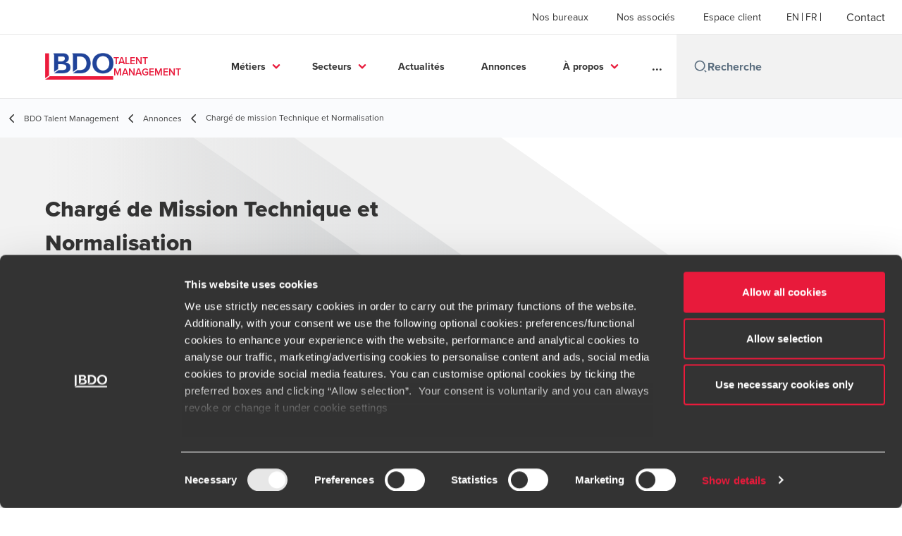

--- FILE ---
content_type: text/html; charset=utf-8
request_url: https://www.bdo.fr/fr-fr/microsites/bdo-talent-management/annonces/charge-de-mission-technique-et-normalisation
body_size: 40832
content:
<!DOCTYPE html>
<html lang="fr-FR" dir="ltr" class="scroll-smooth">
<head>
    <meta charset="utf-8" />
    <meta name="viewport" content="width=device-width, initial-scale=1.0" />
    <meta name="keywords" content="" />
    <meta name="description" content="Trouvez le job quil vous faut dans notre espace dédié. Vous aurez la possibilité de parcourir les différentesannonces que nous avons sélectionnées" />
    <link rel="apple-touch-icon" sizes="180x180" href="/apple-touch-icon.png">
<link rel="icon" type="image/png" sizes="32x32" href="/favicon-32x32.png">
<link rel="icon" type="image/png" sizes="16x16" href="/favicon-16x16.png">
<link rel="icon" type="image/png" sizes="48x48" href="/favicon-48x48.png">
<link rel="icon" type="image/svg+xml" href="/favicon.svg" />
<link rel="shortcut icon" href="/favicon.ico" />
<link rel="manifest" href="/site.webmanifest">
<link rel="mask-icon" href="/safari-pinned-tab.svg" color="#5bbad5">
<meta name="msapplication-TileColor" content="#da532c">
<meta name="theme-color" content="#ffffff">
    <title> Chargé de mission Technique et Normalisation - BDO</title>
    
        <script id="Cookiebot" src="https://consent.cookiebot.com/uc.js" data-cbid="c62a9798-c19b-4c4d-8362-ccd2f7bfb132" data-blockingmode="auto" type="text/javascript"></script>

    
    <script data-cookieconsent="ignore">
        function injectWhenCookiebotAcceptedScripts() {
            var rawHtml = null;
            var container = document.getElementById("scriptsAfterCookiebotAccepted");
            container.innerHTML = rawHtml;

            var scripts = container.getElementsByTagName("script");
            for (var i = 0; i < scripts.length; i++)
            {
                eval(scripts[i].innerText);
            }   
        }
    </script>

    
<script id="googleServices" type="text/javascript" data-cookieconsent="ignore">


         function CookiebotCallback_OnAccept() {
             injectWhenCookiebotAcceptedScripts();
         }
</script>
    
    <link rel="canonical" href="https://www.bdo.fr/fr-fr/microsites/bdo-talent-management/annonces/charge-de-mission-technique-et-normalisation" />

    

    
    <meta property="og:title" content="">
    <meta property="og:description" content="">
    <meta property="og:url" content="https://www.bdo.fr/fr-fr/microsites/bdo-talent-management/annonces/charge-de-mission-technique-et-normalisation">
    <meta property="og:image" content="https://www.bdo.fr/getmedia/61792e83-ccdf-4669-ab16-2dd652e669cd/amy-hirschi-frDwhQc9Stk-unsplash.jpg?width=540&amp;height=360&amp;ext=.jpg">

<meta property="og:type" content="website">
    
    <meta name="robots" content="noindex,nofollow">

    
<meta name="google-site-verification" content="5flwGXXJ83K8gOolN7UwuhL7oDeoz8ApON2uxLpYTRM" />
<style>
  /*TB300422 Deals: no sub-category */
.OfferDetailTemplate #p_lt_ctl02_pphC_p_lt_ctl01_isse_drpFilter {
    display: none;
    }
</style>

<!-- Matomo -->
<script>
  var _paq = window._paq = window._paq || [];
  /* tracker methods like "setCustomDimension" should be called before "trackPageView" */
  _paq.push(['trackPageView']);
  _paq.push(['enableLinkTracking']);
  (function() {
    var u="https://bdofrance.matomo.cloud/";
    _paq.push(['setTrackerUrl', u+'matomo.php']);
    _paq.push(['setSiteId', '2']);
    var d=document, g=d.createElement('script'), s=d.getElementsByTagName('script')[0];
    g.async=true; g.src='//cdn.matomo.cloud/bdofrance.matomo.cloud/matomo.js'; s.parentNode.insertBefore(g,s);
  })();
</script>
<!-- End Matomo Code -->


<!-- Google Tag Manager BDO TPMT -->
<script>(function(w,d,s,l,i){w[l]=w[l]||[];w[l].push({'gtm.start':
new Date().getTime(),event:'gtm.js'});var f=d.getElementsByTagName(s)[0],
j=d.createElement(s),dl=l!='dataLayer'?'&l='+l:'';j.async=true;j.src=
'https://www.googletagmanager.com/gtm.js?id='+i+dl;f.parentNode.insertBefore(j,f);
})(window,document,'script','dataLayer','GTM-MDV7BDHV');</script>
<!-- End Google Tag Manager -->

<!-- Google Tag Manager BDO FRANCE-->
<script>(function(w,d,s,l,i){w[l]=w[l]||[];w[l].push({'gtm.start':
new Date().getTime(),event:'gtm.js'});var f=d.getElementsByTagName(s)[0],
j=d.createElement(s),dl=l!='dataLayer'?'&l='+l:'';j.async=true;j.src=
'https://www.googletagmanager.com/gtm.js?id='+i+dl;f.parentNode.insertBefore(j,f);
})(window,document,'script','dataLayer','GTM-K9RBG6');</script>
<!-- End Google Tag Manager -->


<script id="Cookiebot" src="https://consent.cookiebot.com/uc.js" data-cbid="c62a9798-c19b-4c4d-8362-ccd2f7bfb132" data-blockingmode="auto" type="text/javascript"></script>


<style>
a#CybotCookiebotDialogPoweredbyCybot,
div#CybotCookiebotDialogPoweredByText {display: none;}
div.CookiebotWidget-main-logo{ display: none !important;}
#CookiebotWidget .CookiebotWidget-body .CookiebotWidget-main-logo {display: none;}
</style>
    
    

    

    

    <!-- Preconnect -->
<link rel="preconnect" href="https://fonts.googleapis.com" crossorigin="anonymous">
<link rel="preconnect" href="https://use.typekit.net" crossorigin="anonymous">

<!-- Preload Fonts -->
<link rel="preload" href="https://fonts.googleapis.com/css2?family=Material+Symbols+Outlined:opsz,wght,FILL,GRAD@48,400,0,0" as="style" />
<link rel="preload" href="https://fonts.googleapis.com/icon?family=Material+Icons" as="style">
<link rel="preload" href="https://use.typekit.net/yxr5raf.css" as="style">

<!-- Preload Master CSS -->
<link rel="preload" href="/dist/master.css?v=smS2c4gXbIMpVBdvU3ygIPIG8QV_vunk5ofuMsOHQGY" as="style" type="text/css">

<!-- Apply Stylesheets -->
<link rel="stylesheet" href="https://fonts.googleapis.com/css2?family=Material+Symbols+Outlined:opsz,wght,FILL,GRAD@48,400,0,0" />
<link rel="stylesheet" href="https://fonts.googleapis.com/icon?family=Material+Icons" />
<link rel="stylesheet" href="https://use.typekit.net/yxr5raf.css">
<link rel="stylesheet" href="/dist/master.css?v=smS2c4gXbIMpVBdvU3ygIPIG8QV_vunk5ofuMsOHQGY" type="text/css" />

    
    <link href="/_content/Kentico.Content.Web.Rcl/Content/Bundles/Public/systemPageComponents.min.css" rel="stylesheet" />
<link href="/PageBuilder/Public/Sections/section-column.css" rel="stylesheet" />


<script type="text/javascript">!function(T,l,y){var S=T.location,k="script",D="instrumentationKey",C="ingestionendpoint",I="disableExceptionTracking",E="ai.device.",b="toLowerCase",w="crossOrigin",N="POST",e="appInsightsSDK",t=y.name||"appInsights";(y.name||T[e])&&(T[e]=t);var n=T[t]||function(d){var g=!1,f=!1,m={initialize:!0,queue:[],sv:"5",version:2,config:d};function v(e,t){var n={},a="Browser";return n[E+"id"]=a[b](),n[E+"type"]=a,n["ai.operation.name"]=S&&S.pathname||"_unknown_",n["ai.internal.sdkVersion"]="javascript:snippet_"+(m.sv||m.version),{time:function(){var e=new Date;function t(e){var t=""+e;return 1===t.length&&(t="0"+t),t}return e.getUTCFullYear()+"-"+t(1+e.getUTCMonth())+"-"+t(e.getUTCDate())+"T"+t(e.getUTCHours())+":"+t(e.getUTCMinutes())+":"+t(e.getUTCSeconds())+"."+((e.getUTCMilliseconds()/1e3).toFixed(3)+"").slice(2,5)+"Z"}(),iKey:e,name:"Microsoft.ApplicationInsights."+e.replace(/-/g,"")+"."+t,sampleRate:100,tags:n,data:{baseData:{ver:2}}}}var h=d.url||y.src;if(h){function a(e){var t,n,a,i,r,o,s,c,u,p,l;g=!0,m.queue=[],f||(f=!0,t=h,s=function(){var e={},t=d.connectionString;if(t)for(var n=t.split(";"),a=0;a<n.length;a++){var i=n[a].split("=");2===i.length&&(e[i[0][b]()]=i[1])}if(!e[C]){var r=e.endpointsuffix,o=r?e.location:null;e[C]="https://"+(o?o+".":"")+"dc."+(r||"services.visualstudio.com")}return e}(),c=s[D]||d[D]||"",u=s[C],p=u?u+"/v2/track":d.endpointUrl,(l=[]).push((n="SDK LOAD Failure: Failed to load Application Insights SDK script (See stack for details)",a=t,i=p,(o=(r=v(c,"Exception")).data).baseType="ExceptionData",o.baseData.exceptions=[{typeName:"SDKLoadFailed",message:n.replace(/\./g,"-"),hasFullStack:!1,stack:n+"\nSnippet failed to load ["+a+"] -- Telemetry is disabled\nHelp Link: https://go.microsoft.com/fwlink/?linkid=2128109\nHost: "+(S&&S.pathname||"_unknown_")+"\nEndpoint: "+i,parsedStack:[]}],r)),l.push(function(e,t,n,a){var i=v(c,"Message"),r=i.data;r.baseType="MessageData";var o=r.baseData;return o.message='AI (Internal): 99 message:"'+("SDK LOAD Failure: Failed to load Application Insights SDK script (See stack for details) ("+n+")").replace(/\"/g,"")+'"',o.properties={endpoint:a},i}(0,0,t,p)),function(e,t){if(JSON){var n=T.fetch;if(n&&!y.useXhr)n(t,{method:N,body:JSON.stringify(e),mode:"cors"});else if(XMLHttpRequest){var a=new XMLHttpRequest;a.open(N,t),a.setRequestHeader("Content-type","application/json"),a.send(JSON.stringify(e))}}}(l,p))}function i(e,t){f||setTimeout(function(){!t&&m.core||a()},500)}var e=function(){var n=l.createElement(k);n.src=h;var e=y[w];return!e&&""!==e||"undefined"==n[w]||(n[w]=e),n.onload=i,n.onerror=a,n.onreadystatechange=function(e,t){"loaded"!==n.readyState&&"complete"!==n.readyState||i(0,t)},n}();y.ld<0?l.getElementsByTagName("head")[0].appendChild(e):setTimeout(function(){l.getElementsByTagName(k)[0].parentNode.appendChild(e)},y.ld||0)}try{m.cookie=l.cookie}catch(p){}function t(e){for(;e.length;)!function(t){m[t]=function(){var e=arguments;g||m.queue.push(function(){m[t].apply(m,e)})}}(e.pop())}var n="track",r="TrackPage",o="TrackEvent";t([n+"Event",n+"PageView",n+"Exception",n+"Trace",n+"DependencyData",n+"Metric",n+"PageViewPerformance","start"+r,"stop"+r,"start"+o,"stop"+o,"addTelemetryInitializer","setAuthenticatedUserContext","clearAuthenticatedUserContext","flush"]),m.SeverityLevel={Verbose:0,Information:1,Warning:2,Error:3,Critical:4};var s=(d.extensionConfig||{}).ApplicationInsightsAnalytics||{};if(!0!==d[I]&&!0!==s[I]){var c="onerror";t(["_"+c]);var u=T[c];T[c]=function(e,t,n,a,i){var r=u&&u(e,t,n,a,i);return!0!==r&&m["_"+c]({message:e,url:t,lineNumber:n,columnNumber:a,error:i}),r},d.autoExceptionInstrumented=!0}return m}(y.cfg);function a(){y.onInit&&y.onInit(n)}(T[t]=n).queue&&0===n.queue.length?(n.queue.push(a),n.trackPageView({})):a()}(window,document,{
src: "https://js.monitor.azure.com/scripts/b/ai.2.min.js", // The SDK URL Source
crossOrigin: "anonymous", 
cfg: { // Application Insights Configuration
    connectionString: 'InstrumentationKey=7e4d3ed1-4059-404e-bc13-1df6b795f445;IngestionEndpoint=https://westeurope-5.in.applicationinsights.azure.com/;LiveEndpoint=https://westeurope.livediagnostics.monitor.azure.com/'
}});</script></head>
<body data-lang="fr-FR">
    <div id="scriptsAfterCookiebotAccepted"></div>
    
    

    
<script>
 isRobotNotificationDisplayed = true; 
 </script>

<!-- Google Tag Manager (noscript) -->
<noscript><iframe src="https://www.googletagmanager.com/ns.html?id=GTM-MDV7BDHV"
height="0" width="0" style="display:none;visibility:hidden"></iframe></noscript>
<!-- End Google Tag Manager (noscript) -->
    
<div id="react_0HNIRH5BOBEPS"><div data-reactroot=""><div class="header" id="header" data-ktc-search-exclude="true" style="position:relative"><div class="header__main-menu"><ul class="header__main-menu-list"><li class="header__main-menu-item"><a class="header__main-menu-link" href="/fr-fr/bureaux">Nos bureaux</a></li><li class="header__main-menu-item"><a class="header__main-menu-link" href="/fr-fr/nos-associes">Nos associés</a></li><li class="header__main-menu-item"><a class="header__main-menu-link" href="/fr-fr/espace-client-9b14a05067f96e34a6646e0f5b3580bd">Espace client</a></li></ul><ul class="header__cultures-list"><li class="header__cultures-item"><a class="header__languages-link" href="/en-gb/home" aria-label="English"><span class="hidden lg:flex">en</span><span class="flex normal-case lg:hidden">English</span></a></li><li class="header__cultures-item"><a class="header__languages-link" href="/fr-fr/microsites/bdo-talent-management/annonces/charge-de-mission-technique-et-normalisation" aria-label="French"><span class="hidden lg:flex">fr</span><span class="flex normal-case lg:hidden">French</span></a></li></ul><a role="button" class="btn px-6 py-3 text-base" href="/fr-fr/contact" target="_self" title=""><span class="btn-text"><span class="">Contact</span></span></a></div><nav class="header__mega-menu"><a href="/fr-fr/microsites/bdo-talent-management" class="header__logo"><img src="https://cdn.bdo.global/images/bdo_logo/1.0.0/bdo_logo_color.png" class="header__logo-img" alt="logo"/><div class="header__logo-text">Talent Management</div></a><div class="header__mega-menu-wrapper"><div class="header__mobile-menu-header"><svg stroke="currentColor" fill="currentColor" stroke-width="0" viewBox="0 0 24 24" class="header__mobile-menu-header-icon" height="1em" width="1em" xmlns="http://www.w3.org/2000/svg"><path d="M11 2C15.968 2 20 6.032 20 11C20 15.968 15.968 20 11 20C6.032 20 2 15.968 2 11C2 6.032 6.032 2 11 2ZM11 18C14.8675 18 18 14.8675 18 11C18 7.1325 14.8675 4 11 4C7.1325 4 4 7.1325 4 11C4 14.8675 7.1325 18 11 18ZM19.4853 18.0711L22.3137 20.8995L20.8995 22.3137L18.0711 19.4853L19.4853 18.0711Z"></path></svg><svg stroke="currentColor" fill="none" stroke-width="0" viewBox="0 0 15 15" class="header__mobile-menu-header-icon" height="1em" width="1em" xmlns="http://www.w3.org/2000/svg"><path fill-rule="evenodd" clip-rule="evenodd" d="M1.5 3C1.22386 3 1 3.22386 1 3.5C1 3.77614 1.22386 4 1.5 4H13.5C13.7761 4 14 3.77614 14 3.5C14 3.22386 13.7761 3 13.5 3H1.5ZM1 7.5C1 7.22386 1.22386 7 1.5 7H13.5C13.7761 7 14 7.22386 14 7.5C14 7.77614 13.7761 8 13.5 8H1.5C1.22386 8 1 7.77614 1 7.5ZM1 11.5C1 11.2239 1.22386 11 1.5 11H13.5C13.7761 11 14 11.2239 14 11.5C14 11.7761 13.7761 12 13.5 12H1.5C1.22386 12 1 11.7761 1 11.5Z" fill="currentColor"></path></svg></div><div class="header__mega-menu-desktop"><ul class="header__mega-menu-list"></ul><div class="header__search relative"><div class="pl-2"><a class="pointer-events-none" href="/" aria-label="Search icon"><svg stroke="currentColor" fill="currentColor" stroke-width="0" viewBox="0 0 24 24" class="header__search-icon" height="1em" width="1em" xmlns="http://www.w3.org/2000/svg"><path d="M11 2C15.968 2 20 6.032 20 11C20 15.968 15.968 20 11 20C6.032 20 2 15.968 2 11C2 6.032 6.032 2 11 2ZM11 18C14.8675 18 18 14.8675 18 11C18 7.1325 14.8675 4 11 4C7.1325 4 4 7.1325 4 11C4 14.8675 7.1325 18 11 18ZM19.4853 18.0711L22.3137 20.8995L20.8995 22.3137L18.0711 19.4853L19.4853 18.0711Z"></path></svg></a></div><input type="text" name="Recherche" title="Recherche" placeholder="Recherche" class="header__search-input" value="" autoComplete="off"/></div></div></div></nav></div></div></div>
    
<div id="react_0HNIRH5BOBEPT"><div class="breadcrumbs" data-reactroot=""><ul class="breadcrumbs__list"><li class="breadcrumbs__list-item"><div class="px-2 hidden lg:flex"><svg stroke="currentColor" fill="none" stroke-width="2" viewBox="0 0 24 24" aria-hidden="true" class="breadcrumbs__item-icon" height="18" width="18" xmlns="http://www.w3.org/2000/svg"><path stroke-linecap="round" stroke-linejoin="round" d="M15 19l-7-7 7-7"></path></svg></div><div class="pt-[1px] hidden lg:flex"><a href="/fr-fr/microsites/bdo-talent-management" target="" title="" class="animated-link inline text-lighter-black hover:text-lighter-black"><span class="hover-underline">BDO Talent Management</span></a></div></li><li class="breadcrumbs__list-item"><div class="px-2"><svg stroke="currentColor" fill="none" stroke-width="2" viewBox="0 0 24 24" aria-hidden="true" class="breadcrumbs__item-icon" height="18" width="18" xmlns="http://www.w3.org/2000/svg"><path stroke-linecap="round" stroke-linejoin="round" d="M15 19l-7-7 7-7"></path></svg></div><div class="pt-[1px]"><a href="/fr-fr/microsites/bdo-talent-management/annonces" target="" title="" class="animated-link inline text-lighter-black hover:text-lighter-black"><span class="hover-underline">Annonces</span></a></div></li><li class="breadcrumbs__list-item"><div class="px-2 hidden lg:flex"><svg stroke="currentColor" fill="none" stroke-width="2" viewBox="0 0 24 24" aria-hidden="true" class="breadcrumbs__item-icon" height="18" width="18" xmlns="http://www.w3.org/2000/svg"><path stroke-linecap="round" stroke-linejoin="round" d="M15 19l-7-7 7-7"></path></svg></div><div class="breadcrumbs__last-list-item-container"><span class="breadcrumbs__last-list-item"> Chargé de mission Technique et Normalisation</span></div></li></ul></div></div>
    









    <div>
        





<div id="react_0HNIRH5BOBEPQ"><div class="relative" data-reactroot=""><header class="hero-widget hero-widget--banner hero-widget--partial"><div class="hero-widget__gradient-bg hero-widget__gradient-bg--partial"></div><div class="hero-widget__left-section"><div class="hero-widget__left-section-white-angle-bg"></div><h1 class="hero-widget__left-section-title">Chargé de Mission Technique et Normalisation</h1></div></header></div></div>

    


    </div>

       



<nav id="local-nav" class="local-navigation" aria-label="secondary navigation">
    <div id="react_0HNIRH5BOBEPR"></div>
    <ul style=""></ul>
</nav>




<div class="section-container section-container--md">
    






<div class="rich-text__wrapper" style="margin-top: 0px; padding-bottom: 0px">
    







    <div class="fr-view">
        <h2 id="isPasted">Chargé de Mission Technique et Normalisation (H/F) (AA/TECHY/GL)</h2><p>Syndicat Professionnel, LE SYNETAM, rassemble et représente en France les fabricants d’équipements et d’ustensiles pour la restauration et les arts culinaires. &nbsp;Il a pour objectif le développement de l’ensemble de la profession, par la promotion des métiers et des entreprises, l’échange permanent entre ses membres et avec toutes les parties-prenantes de la filière, l’anticipation des besoins de la restauration de demain, la mise en œuvre de la responsabilité environnementale et sociétale des entreprises, et la valorisation de l’innovation. Le SYNETAM représente l’intérêt collectif, en le défendant le cas échéant, et agit comme l’interlocuteur reconnu des Pouvoirs publics, des décideurs économiques, des médias et des organisations professionnelles partenaires. Les entreprises adhérentes au Synetam partagent surtout des préoccupations communes (inflation des matières premières, taxe carbone…) et les mêmes enjeux industriels, énergétiques et environnementaux. Par ailleurs, ils sont rodés à des questions normatives, réglementaires, techniques assez similaires. Le SYNETAM recherche aujourd’ hui pour accompagner sa croissance &nbsp;un-e :</p><p style="text-align: center"><span style="font-size: 24px">Chargé-e de Mission Technique et Normalisation H/F</span></p><p>Rattaché-e au Délégué Général, vous réalisez une veille réglementaire adaptée aux différents secteurs représentés au sein du Synetam et suivez les évolutions techniques afin d’évaluer au mieux l’impact des textes nouveaux et en préparation sur les entreprises et les produits. Vous définissez et rédigez les prises de position sur les questions environnementales notamment (recyclage, biosourcé, éco-conception…), élaborez des notes d’argumentaires et des notes de synthèse et accompagnez les adhérents dans la mise en œuvre des réglementations, via notamment l’élaboration et la mise à jour de guides pratiques, webinars formations… &nbsp;Vous organisez et animez des commissions techniques et coordonnez l’intervention d’experts professionnels et consultants extérieurs. Vous représentez et défendez les intérêts des adhérents auprès des pouvoirs publics, des organisations professionnelles françaises, européennes et internationales…</p><p>De formation Bac + 5 ouverte en Droit, Sciences Politiques ou Ingénieur Normalisation, vous avez une expérience professionnelle d’au moins 5 ans en tant que Conseiller, Responsable technique avec une forte dimension réglementaire dans une organisation professionnelle idéalement, dans un organisme de normalisation ou une société de conseil. &nbsp;Vous savez travailler en mode projet et appréciez le travail en équipe. Autonome, doté-e d’un bon relationnel, vous savez faire preuve de méthode, pédagogie et vous disposez d’une faculté de synthèse ainsi que de bonnes qualités rédactionnelles.</p>
    </div>


    


</div>
    







<div data-tf-live="01HA27FDZA9WH0668FB16NH4W0"></div><script src="//embed.typeform.com/next/embed.js"></script>
<br>


    


</div>

<script src="/_content/Kentico.Content.Web.Rcl/Scripts/jquery-3.5.1.js"></script>
<script src="/_content/Kentico.Content.Web.Rcl/Scripts/jquery.unobtrusive-ajax.js"></script>
<script type="text/javascript">
window.kentico = window.kentico || {};
window.kentico.builder = {}; 
window.kentico.builder.useJQuery = true;</script><script src="/_content/Kentico.Content.Web.Rcl/Content/Bundles/Public/systemFormComponents.min.js"></script>

    <div id="react_0HNIRH5BOBEPU"></div>
    
<div id="react_0HNIRH5BOBEPV" class="footer__wrapper"><footer class="footer" data-ktc-search-exclude="true" data-reactroot=""><div class="footer__container container"><div class="footer__left-container"><ul class="footer__menu"><li class="footer__menu-item"><div class=""><a href="/fr-fr/contact" target="" title="" class="animated-link inline text-white hover:text-white"><span class="hover-underline">Contact</span></a></div></li><li class="footer__menu-item"><div class=""><a href="/fr-fr/bureaux" target="" title="" class="animated-link inline text-white hover:text-white"><span class="hover-underline">Nos bureaux</span></a></div></li><li class="footer__menu-item"><div class=""><a href="/fr-fr/mentions-legales" target="" title="" class="animated-link inline text-white hover:text-white"><span class="hover-underline">Mentions légales</span></a></div></li><li class="footer__menu-item"><div class=""><a href="/fr-fr/carrieres" target="" title="" class="animated-link inline text-white hover:text-white"><span class="hover-underline">Carrières</span></a></div></li><li class="footer__menu-item"><div class=""><a href="/fr-fr/nos-associes" target="" title="" class="animated-link inline text-white hover:text-white"><span class="hover-underline">Nos associés</span></a></div></li><li class="footer__menu-item"><div class=""><a href="/fr-fr/a-propos/plaquettes-commerciales" target="" title="" class="animated-link inline text-white hover:text-white"><span class="hover-underline">Plaquettes commerciales</span></a></div></li><li class="footer__menu-item"><div class=""><a href="/fr-fr/conditions-generales-du-portail-bdo" target="" title="" class="animated-link inline text-white hover:text-white"><span class="hover-underline">Conditions générales du portail BDO</span></a></div></li><li class="footer__menu-item"><div class=""><a href="https://bdo-actualites.fr" target="_blank" title="Actu règlementaire (Opens in a new window/tab)" class="animated-link inline text-white hover:text-white"><span class="hover-underline">Actu règlementaire</span><span class="sr-only">Opens in a new window/tab</span></a></div><div class="footer__menu-icon"><svg stroke="currentColor" fill="currentColor" stroke-width="0" viewBox="0 0 24 24" height="1em" width="1em" xmlns="http://www.w3.org/2000/svg"><path fill="none" d="M0 0h24v24H0V0z"></path><path d="M19 19H5V5h7V3H5a2 2 0 00-2 2v14a2 2 0 002 2h14c1.1 0 2-.9 2-2v-7h-2v7zM14 3v2h3.59l-9.83 9.83 1.41 1.41L19 6.41V10h2V3h-7z"></path></svg></div></li></ul></div><div class="footer__right-container"><div class="footer__subscribe-title">Newsletter</div><div class="footer__subscribe-content">Inscrivez-vous et recevez les actualités qui vous intéressent.</div><div class="footer__social-icons"><ul class="footer__social-menu"><li class="footer__social-item"><a class="footer__social-link" href="https://www.linkedin.com/company/bdo-france" target="_blank" title="linkedin (Opens in a new window/tab)" aria-label="linkedin"><svg width="48" height="48" viewBox="0 0 48 48" fill="none" xmlns="http://www.w3.org/2000/svg"><path fill-rule="evenodd" clip-rule="evenodd" d="M4 24C4 12.9543 12.9543 4 24 4C35.0457 4 44 12.9543 44 24C44 35.0457 35.0457 44 24 44C12.9543 44 4 35.0457 4 24Z" fill="#404040"></path><path fill-rule="evenodd" clip-rule="evenodd" d="M18.134 20.5649H13.6016V34.183H18.134V20.5649Z" fill="#E7E7E7"></path><path fill-rule="evenodd" clip-rule="evenodd" d="M18.432 16.3522C18.4026 15.017 17.4477 14 15.8972 14C14.3467 14 13.333 15.017 13.333 16.3522C13.333 17.6598 14.3167 18.7061 15.8384 18.7061H15.8673C17.4477 18.7061 18.432 17.6598 18.432 16.3522Z" fill="#E7E7E7"></path><path fill-rule="evenodd" clip-rule="evenodd" d="M34.4795 26.3748C34.4795 22.1919 32.2435 20.2451 29.2609 20.2451C26.8545 20.2451 25.7771 21.5669 25.1756 22.4941V20.5653H20.6426C20.7023 21.8431 20.6426 34.1833 20.6426 34.1833H25.1756V26.5779C25.1756 26.1709 25.205 25.7649 25.3248 25.4735C25.6524 24.6604 26.3982 23.8185 27.6504 23.8185C29.2912 23.8185 29.947 25.0673 29.947 26.8973V34.183H34.4793L34.4795 26.3748Z" fill="#E7E7E7"></path></svg><span class="sr-only">Opens in a new window/tab</span></a></li><li class="footer__social-item"><a class="footer__social-link" href="https://www.facebook.com/BDOFr" target="_blank" title="facebook (Opens in a new window/tab)" aria-label="facebook"><svg width="48" height="48" viewBox="0 0 48 48" fill="none" xmlns="http://www.w3.org/2000/svg"><path fill-rule="evenodd" clip-rule="evenodd" d="M4 24C4 12.9543 12.9543 4 24 4C35.0457 4 44 12.9543 44 24C44 35.0457 35.0457 44 24 44C12.9543 44 4 35.0457 4 24Z" fill="#404040"></path><path fill-rule="evenodd" clip-rule="evenodd" d="M25.4183 35.0928V24.2118H28.4219L28.82 20.4621H25.4183L25.4234 18.5853C25.4234 17.6074 25.5163 17.0833 26.921 17.0833H28.7987V13.3333H25.7946C22.1863 13.3333 20.9162 15.1522 20.9162 18.2112V20.4625H18.667V24.2122H20.9162V35.0928H25.4183Z" fill="#E7E7E7"></path></svg><span class="sr-only">Opens in a new window/tab</span></a></li><li class="footer__social-item"><a class="footer__social-link" href="https://www.youtube.com/user/BDOFrance" target="_blank" title="youtube (Opens in a new window/tab)" aria-label="youtube"><svg width="48" height="48" viewBox="0 0 48 48" fill="none" xmlns="http://www.w3.org/2000/svg"><path fill-rule="evenodd" clip-rule="evenodd" d="M4 24C4 12.9543 12.9543 4 24 4C35.0457 4 44 12.9543 44 24C44 35.0457 35.0457 44 24 44C12.9543 44 4 35.0457 4 24Z" fill="#404040"></path><path fill-rule="evenodd" clip-rule="evenodd" d="M35.1999 19.4514C35.1999 19.4514 34.9763 17.8839 34.2913 17.1936C33.422 16.2872 32.4477 16.2829 32.0013 16.2303C28.8027 16 24.0049 16 24.0049 16H23.9949C23.9949 16 19.197 16 15.9984 16.2303C15.5513 16.2829 14.5777 16.2872 13.7077 17.1936C13.0227 17.8839 12.7999 19.4514 12.7999 19.4514C12.7999 19.4514 12.5713 21.2926 12.5713 23.1331V24.8591C12.5713 26.7003 12.7999 28.5408 12.7999 28.5408C12.7999 28.5408 13.0227 30.1083 13.7077 30.7986C14.5777 31.705 15.7199 31.6765 16.2284 31.7711C18.057 31.946 23.9999 32 23.9999 32C23.9999 32 28.8027 31.9929 32.0013 31.7626C32.4477 31.7092 33.422 31.705 34.2913 30.7986C34.9763 30.1083 35.1999 28.5408 35.1999 28.5408C35.1999 28.5408 35.4284 26.7003 35.4284 24.8591V23.1331C35.4284 21.2926 35.1999 19.4514 35.1999 19.4514Z" fill="#E7E7E7"></path><path fill-rule="evenodd" clip-rule="evenodd" d="M21.7147 27.4287L21.7139 20.5715L28.571 24.0119L21.7147 27.4287Z" fill="#404040"></path></svg><span class="sr-only">Opens in a new window/tab</span></a></li><li class="footer__social-item"><a class="footer__social-link" href="https://www.instagram.com/bdo_france" target="_blank" title="instagram (Opens in a new window/tab)" aria-label="instagram"><svg width="48" height="48" viewBox="0 0 48 48" fill="none" xmlns="http://www.w3.org/2000/svg"><path fill-rule="evenodd" clip-rule="evenodd" d="M4 24C4 12.9543 12.9543 4 24 4C35.0457 4 44 12.9543 44 24C44 35.0457 35.0457 44 24 44C12.9543 44 4 35.0457 4 24Z" fill="#404040"></path><path fill-rule="evenodd" clip-rule="evenodd" d="M29.6941 17.0266C28.9874 17.0266 28.4141 17.5992 28.4141 18.3061C28.4141 19.0128 28.9874 19.5861 29.6941 19.5861C30.4007 19.5861 30.9741 19.0128 30.9741 18.3061C30.9741 17.5995 30.4007 17.0261 29.6941 17.0261V17.0266Z" fill="#E7E7E7"></path><path fill-rule="evenodd" clip-rule="evenodd" d="M18.5225 24.0001C18.5225 20.9749 20.9752 18.5222 24.0003 18.5222H24.0001C27.0252 18.5222 29.4772 20.9749 29.4772 24.0001C29.4772 27.0252 27.0254 29.4768 24.0003 29.4768C20.9752 29.4768 18.5225 27.0252 18.5225 24.0001ZM27.5559 24.0001C27.5559 22.0363 25.9639 20.4445 24.0003 20.4445C22.0365 20.4445 20.4447 22.0363 20.4447 24.0001C20.4447 25.9636 22.0365 27.5556 24.0003 27.5556C25.9639 27.5556 27.5559 25.9636 27.5559 24.0001Z" fill="#E7E7E7"></path><path fill-rule="evenodd" clip-rule="evenodd" d="M19.6024 13.3977C20.7402 13.3459 21.1038 13.3333 24.0007 13.3333H23.9973C26.8951 13.3333 27.2574 13.3459 28.3952 13.3977C29.5307 13.4497 30.3063 13.6295 30.9863 13.8933C31.6885 14.1655 32.2819 14.5299 32.8752 15.1233C33.4686 15.7162 33.833 16.3113 34.1063 17.0128C34.3686 17.6911 34.5486 18.4662 34.6019 19.6018C34.653 20.7396 34.6663 21.1031 34.6663 24C34.6663 26.8969 34.653 27.2596 34.6019 28.3974C34.5486 29.5325 34.3686 30.3079 34.1063 30.9863C33.833 31.6877 33.4686 32.2828 32.8752 32.8757C32.2825 33.469 31.6883 33.8344 30.987 34.1068C30.3083 34.3706 29.5323 34.5504 28.3967 34.6024C27.2589 34.6541 26.8965 34.6668 23.9993 34.6668C21.1026 34.6668 20.7393 34.6541 19.6015 34.6024C18.4662 34.5504 17.6908 34.3706 17.0122 34.1068C16.311 33.8344 15.7159 33.469 15.1232 32.8757C14.5301 32.2828 14.1657 31.6877 13.893 30.9861C13.6295 30.3079 13.4497 29.5328 13.3975 28.3972C13.3459 27.2594 13.333 26.8969 13.333 24C13.333 21.1031 13.3463 20.7393 13.3972 19.6015C13.4483 18.4664 13.6283 17.6911 13.8928 17.0126C14.1661 16.3113 14.5306 15.7162 15.1239 15.1233C15.7168 14.5302 16.3119 14.1657 17.0135 13.8933C17.6917 13.6295 18.4668 13.4497 19.6024 13.3977ZM23.6452 15.2554C23.4295 15.2553 23.2296 15.2552 23.0438 15.2555V15.2528C21.0558 15.2551 20.6744 15.2684 19.6904 15.3128C18.6504 15.3606 18.0857 15.534 17.7097 15.6806C17.2119 15.8744 16.8564 16.1055 16.4831 16.4789C16.1097 16.8522 15.8782 17.2077 15.6848 17.7055C15.5388 18.0815 15.365 18.646 15.3175 19.686C15.2664 20.8105 15.2561 21.1465 15.2561 23.9949C15.2561 26.8434 15.2664 27.1812 15.3175 28.3056C15.3648 29.3457 15.5388 29.9101 15.6848 30.2857C15.8786 30.7837 16.1097 31.1383 16.4831 31.5117C16.8564 31.885 17.2119 32.1161 17.7097 32.3095C18.086 32.4555 18.6504 32.6292 19.6904 32.6772C20.8149 32.7284 21.1524 32.7395 24.0007 32.7395C26.8487 32.7395 27.1865 32.7284 28.311 32.6772C29.351 32.6297 29.9159 32.4564 30.2914 32.3097C30.7894 32.1163 31.1439 31.8852 31.5172 31.5119C31.8905 31.1388 32.1221 30.7843 32.3154 30.2866C32.4614 29.911 32.6352 29.3465 32.6828 28.3065C32.7339 27.1821 32.745 26.8443 32.745 23.9976C32.745 21.1509 32.7339 20.8131 32.6828 19.6887C32.6354 18.6487 32.4614 18.0842 32.3154 17.7086C32.1217 17.2109 31.8905 16.8553 31.5172 16.482C31.1441 16.1086 30.7892 15.8775 30.2914 15.6842C29.9154 15.5382 29.351 15.3644 28.311 15.3168C27.1863 15.2657 26.8487 15.2555 24.0007 15.2555C23.8776 15.2555 23.7592 15.2555 23.6452 15.2554Z" fill="#E7E7E7"></path></svg><span class="sr-only">Opens in a new window/tab</span></a></li><li class="footer__social-item"><a class="footer__social-link" href="https://webikeo.fr/chaine/bdo/share" target="_blank" title="Webikeo (Opens in a new window/tab)" aria-label="Webikeo"><div class="custom-icon__container group"><svg id="Calque_1" xmlns="http://www.w3.org/2000/svg" version="1.1" xmlns:xlink="http://www.w3.org/1999/xlink" viewBox="0 0 24 24" fill="none">

  <polygon points="12 12 12 12 12 12 12 12"/>
  <g>
    <path fill="#fff" d="M7.96,5.3l1.12-.3h0s-7.51,0-7.51,0c-.72.05-1.02,1.3-.64,1.99l6.99,12.08,3.4-5.61-3.85-6.79c-.23-.59-.11-1.08.47-1.36ZM7.94,18L1.41,6.72c-.14-.26-.13-.72.03-1.01.05-.09.11-.16.16-.17h5.37c-.17.37-.17.82.02,1.31l.02.04.02.04,3.69,6.52-2.76,4.56Z"/>
    <path fill="#fff" d="M22.07,5.01c-.73-.1-3.48-.12-4.15.02h0c-1.47.3-1.01,1.57-.53,2.5.78,1.5,1.85,3,2.66,4.5.83-1.54,1.91-3.05,2.71-4.59.12-.24.39-.69.44-.91.17-.81-.34-1.41-1.13-1.52h0Z"/>
    <path fill="#fff" d="M10.44,4.96c-1.02.1-1.67.77-1.25,1.79l6.99,12.19c-.02.13.25.1.28.08h0s3.19-5.69,3.19-5.69l-4.81-8.32c-.19-.12-3.91-.12-4.4-.07h0Z"/>
  </g>
</svg></div><span class="sr-only">Opens in a new window/tab</span></a></li></ul></div><div class="footer__copyright">Copyright © 2026 BDO France</div></div></div></footer></div>

    
    <script src="/dist/vendor.bundle.js?v=8FnlmZ0k6viykDa8OmolrbVJp1r5MegylyQ01zyXE9M" data-cookieconsent="ignore"></script>
    <script src="/dist/master.bundle.js?v=zdwWfHysjkJbyxO-VTGtCz1-xREwOuJfVj-35qUEJTQ" data-cookieconsent="ignore"></script>
    <script>ReactDOM.hydrate(React.createElement(HeroWidget, {"data":{"layout":"banner","title":"Chargé de Mission Technique et Normalisation","description":null,"backgroundImage":null,"backgroundImageAltText":null,"mobileBackgroundImage":null,"mobileBackgroundImageAltText":null,"ctaButtonType":"none","ctaButtonText":null,"ctaButtonUrl":null,"widgetID":null}}), document.getElementById("react_0HNIRH5BOBEPQ"));
ReactDOM.hydrate(React.createElement(LocalNavigationJS, {}), document.getElementById("react_0HNIRH5BOBEPR"));
ReactDOM.hydrate(React.createElement(Header, {"headerDetails":{"menuItems":[{"title":"Nos bureaux","url":"/fr-fr/bureaux"},{"title":"Nos associés","url":"/fr-fr/nos-associes"},{"title":"Espace client","url":"/fr-fr/espace-client-9b14a05067f96e34a6646e0f5b3580bd"}],"cultures":[{"name":"English","shortName":"en","url":"/en-gb/home"},{"name":"French","shortName":"fr","url":"/fr-fr/microsites/bdo-talent-management/annonces/charge-de-mission-technique-et-normalisation"}],"contact":{"title":"Contact","url":"/fr-fr/contact"},"siteName":"Talent Management","logoURL":"/fr-fr/microsites/bdo-talent-management","logoImageURL":"https://cdn.bdo.global/images/bdo_logo/1.0.0/bdo_logo_color.png","searchPageURL":"/fr-fr/recherche","megaMenuItems":[{"featured":null,"children":[{"description":null,"children":[],"title":" Recrutement de talents","url":"/fr-fr/microsites/bdo-talent-management/metiers/recrutement-de-talents"},{"description":null,"children":[],"title":"Bilan social individuel","url":"/fr-fr/microsites/bdo-talent-management/metiers/bilan-social-individuel"},{"description":null,"children":[],"title":"Évaluation \u0026 Assessment","url":"/fr-fr/microsites/bdo-talent-management/metiers/evaluation-assessment"},{"description":null,"children":[],"title":"Diagnostic managérial et organisationnel ","url":"/fr-fr/microsites/bdo-talent-management/metiers/diagnostic-managerial-et-organisationnel"}],"title":"Métiers","url":"/fr-fr/microsites/bdo-talent-management/metiers"},{"featured":null,"children":[{"description":null,"children":[],"title":"Sanitaire et Médico-Social","url":"/fr-fr/microsites/bdo-talent-management/secteurs/sanitaire-et-medico-social"},{"description":null,"children":[],"title":"Assurance \u0026 mutuelle","url":"/fr-fr/microsites/bdo-talent-management/secteurs/assurance"},{"description":null,"children":[],"title":"Non Profit \u0026 Organisation professionnelle","url":"/fr-fr/microsites/bdo-talent-management/secteurs/non-profit"},{"description":null,"children":[],"title":"Immobilier social","url":"/fr-fr/microsites/bdo-talent-management/secteurs/immobilier-social"},{"description":null,"children":[],"title":"Industrie","url":"/fr-fr/microsites/bdo-talent-management/secteurs/industrie"},{"description":null,"children":[],"title":"Services","url":"/fr-fr/microsites/bdo-talent-management/secteurs/services"}],"title":"Secteurs","url":"/fr-fr/microsites/bdo-talent-management/secteurs"},{"featured":null,"children":[],"title":"Actualités","url":"/fr-fr/microsites/bdo-talent-management/actualites"},{"featured":null,"children":[],"title":"Annonces","url":"/fr-fr/microsites/bdo-talent-management/annonces"},{"featured":null,"children":[{"description":null,"children":[],"title":"Notre vision","url":"/fr-fr/microsites/bdo-talent-management/a-propos/notre-vision"},{"description":null,"children":[],"title":"Notre équipe","url":"/fr-fr/microsites/bdo-talent-management/a-propos/notre-equipe"},{"description":null,"children":[],"title":"Nos références","url":"/fr-fr/microsites/bdo-talent-management/a-propos/nos-references"},{"description":null,"children":[],"title":"Un mot sur BDO","url":"/fr-fr/microsites/bdo-talent-management/a-propos/bdo"}],"title":"À propos","url":"/fr-fr/microsites/bdo-talent-management/a-propos"},{"featured":null,"children":[],"title":"Contact","url":"/fr-fr/microsites/bdo-talent-management/contact"}]}}), document.getElementById("react_0HNIRH5BOBEPS"));
ReactDOM.hydrate(React.createElement(Breadcrumbs, {"breadcrumbsSettings":{"links":[{"title":"BDO Talent Management","url":"/fr-fr/microsites/bdo-talent-management"},{"title":"Annonces","url":"/fr-fr/microsites/bdo-talent-management/annonces"},{"title":" Chargé de mission Technique et Normalisation","url":"/fr-fr/microsites/bdo-talent-management/annonces/charge-de-mission-technique-et-normalisation"}]}}), document.getElementById("react_0HNIRH5BOBEPT"));
ReactDOM.hydrate(React.createElement(FormStylingJS, {}), document.getElementById("react_0HNIRH5BOBEPU"));
ReactDOM.hydrate(React.createElement(Footer, {"footerSettings":{"displaySubscriptionsSection":true,"subscriptionButtonLink":null,"socialButtons":[{"altText":"linkedin","ariaLabel":"linkedin","iconType":"linkedin","customIcon":null,"order":1,"url":"https://www.linkedin.com/company/bdo-france"},{"altText":"facebook","ariaLabel":"facebook","iconType":"facebook","customIcon":null,"order":1,"url":"https://www.facebook.com/BDOFr"},{"altText":"youtube","ariaLabel":"youtube","iconType":"youtube","customIcon":null,"order":1,"url":"https://www.youtube.com/user/BDOFrance"},{"altText":"instagram","ariaLabel":"instagram","iconType":"instagram","customIcon":null,"order":1,"url":"https://www.instagram.com/bdo_france"},{"altText":"webikeo","ariaLabel":"Webikeo","iconType":"custom","customIcon":"\u003csvg id=\u0022Calque_1\u0022 xmlns=\u0022http://www.w3.org/2000/svg\u0022 version=\u00221.1\u0022 xmlns:xlink=\u0022http://www.w3.org/1999/xlink\u0022 viewBox=\u00220 0 24 24\u0022 fill=\u0022none\u0022\u003e\r\n\r\n  \u003cpolygon points=\u002212 12 12 12 12 12 12 12\u0022/\u003e\r\n  \u003cg\u003e\r\n    \u003cpath fill=\u0022#fff\u0022 d=\u0022M7.96,5.3l1.12-.3h0s-7.51,0-7.51,0c-.72.05-1.02,1.3-.64,1.99l6.99,12.08,3.4-5.61-3.85-6.79c-.23-.59-.11-1.08.47-1.36ZM7.94,18L1.41,6.72c-.14-.26-.13-.72.03-1.01.05-.09.11-.16.16-.17h5.37c-.17.37-.17.82.02,1.31l.02.04.02.04,3.69,6.52-2.76,4.56Z\u0022/\u003e\r\n    \u003cpath fill=\u0022#fff\u0022 d=\u0022M22.07,5.01c-.73-.1-3.48-.12-4.15.02h0c-1.47.3-1.01,1.57-.53,2.5.78,1.5,1.85,3,2.66,4.5.83-1.54,1.91-3.05,2.71-4.59.12-.24.39-.69.44-.91.17-.81-.34-1.41-1.13-1.52h0Z\u0022/\u003e\r\n    \u003cpath fill=\u0022#fff\u0022 d=\u0022M10.44,4.96c-1.02.1-1.67.77-1.25,1.79l6.99,12.19c-.02.13.25.1.28.08h0s3.19-5.69,3.19-5.69l-4.81-8.32c-.19-.12-3.91-.12-4.4-.07h0Z\u0022/\u003e\r\n  \u003c/g\u003e\r\n\u003c/svg\u003e","order":1,"url":"https://webikeo.fr/chaine/bdo/share"}],"footerLinks":[{"openInNewTab":false,"order":-3,"title":"Contact","url":"/fr-fr/contact"},{"openInNewTab":false,"order":-2,"title":"Nos bureaux","url":"/fr-fr/bureaux"},{"openInNewTab":false,"order":-1,"title":"Mentions légales","url":"/fr-fr/mentions-legales"},{"openInNewTab":false,"order":1,"title":"Carrières","url":"/fr-fr/carrieres"},{"openInNewTab":false,"order":2,"title":"Nos associés","url":"/fr-fr/nos-associes"},{"openInNewTab":false,"order":4,"title":"Plaquettes commerciales","url":"/fr-fr/a-propos/plaquettes-commerciales"},{"openInNewTab":false,"order":5,"title":"Conditions générales du portail BDO","url":"/fr-fr/conditions-generales-du-portail-bdo"},{"openInNewTab":true,"order":9,"title":"Actu règlementaire","url":"https://bdo-actualites.fr"}]}}), document.getElementById("react_0HNIRH5BOBEPV"));
</script>
    
    

    
<script type='text/javascript'>
piAId = '835683';
piCId = '3813';
piHostname = 'www2.bdo.fr';

(function() {
	function async_load(){
		var s = document.createElement('script'); s.type = 'text/javascript';
		s.src = ('https:' == document.location.protocol ? 'https://' : 'http://') + piHostname + '/pd.js';
		var c = document.getElementsByTagName('script')[0]; c.parentNode.insertBefore(s, c);
	}
	if(window.attachEvent) { window.attachEvent('onload', async_load); }
	else { window.addEventListener('load', async_load, false); }
})();
</script>

<script> document.querySelectorAll('iframe[src]').forEach(a => { if (/^https:\/\/www2.bdo.fr\/l\/834683\/2022-05-11\/3c4rxg/.test(a.src)) { const source = a.src; a.removeAttribute('sandbox'); a.src = source; } }); </script>
</body>
</html>
